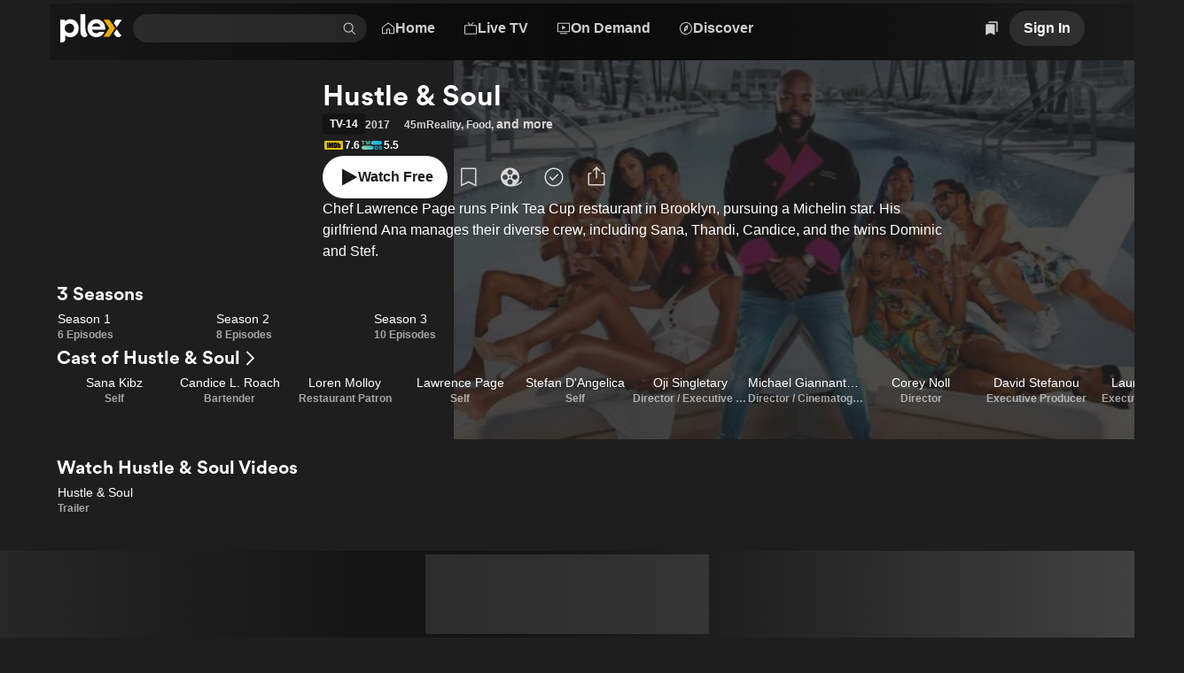

--- FILE ---
content_type: text/css
request_url: https://watch.plex.tv/_next/static/chunks/f0ab7900c5a98a22.css
body_size: 663
content:
.DetailsInlinePlayer-module__T2j13G__container{background-color:var(--color-surface-background-60);padding:var(--size-s);height:calc(var(--layout-page-width)*(9/16));justify-content:center;align-items:center;max-height:60vh;display:flex}.DetailsInlinePlayer-module__T2j13G__video{border-radius:var(--border-radius-m);aspect-ratio:16/9;background-color:#000;height:100%;position:relative;overflow:hidden}
.DetailsStack-module__ow4yEq__container{position:relative}
@keyframes _1t9owge1{0%{transform:translateX(var(--radix-toast-swipe-end-x))}to{transform:translateX(calc(100% + var(--size-xs)))}}@keyframes _1t9owge2{0%{transform:translateX(var(--radix-toast-swipe-end-x))}to{transform:translateX(calc(100% + var(--size-l)))}}._1t9owge0{gap:var(--size-m);bottom:var(--size-xs);left:var(--size-xs);z-index:2147483647;flex-direction:column;display:flex;position:fixed}._1t9owge3{border-radius:var(--border-radius-m);box-shadow:var(--shadow-high);width:calc(100vw - (var(--size-xs)*2));border-style:solid;border-width:1px;position:relative}._1t9owge3[data-state=open]{animation-name:_1i3r75i0}._1t9owge3[data-state=closed]{animation-name:_1i3r75i1}._1t9owge3[data-swipe=move]{transform:translateX(var(--radix-toast-swipe-move-x))}._1t9owge3[data-swipe=cancel]{transition-property:transform;transition-timing-function:ease-out;transform:translate(0)}._1t9owge3[data-swipe=end]{animation:_1t9owge1}._1t9owge4{background-color:var(--color-background-alert-muted);border-color:var(--color-highlight-alert);color:var(--color-highlight-alert)}._1t9owge5{background-color:var(--color-background-success);border-color:var(--color-highlight-success);color:var(--color-highlight-success)}._1t9owge6{background-color:var(--color-background-informative);border-color:var(--color-highlight-informative);color:var(--color-highlight-informative)}._1t9owge7{border-color:var(--color-surface-foreground-10);background-color:var(--color-background-backdrop);backdrop-filter:blur(var(--size-m))}._1t9owge8{padding-right:var(--size-xs)}._1t9owge9{bottom:var(--custom-toast-bottom,var(--size-l));box-shadow:var(--shadow-ultra-high);right:var(--size-xs);position:fixed;overflow:hidden}._1t9owgea{margin:var(--size-xs)}._1t9owgeb{top:var(--size-xs);right:var(--size-xs);position:absolute}@media (min-width:601px){._1t9owge0{bottom:unset;left:unset;right:var(--size-l);top:var(--size-xxxl);flex-direction:column-reverse}._1t9owge3{width:480px}._1t9owge3[data-swipe=end]{animation:_1t9owge2}._1t9owge9{right:var(--size-l)}}
.CreateNewListForm-module__xruqCa__form{display:contents}


--- FILE ---
content_type: text/javascript
request_url: https://watch.plex.tv/_next/static/chunks/8e49673bd3a78baa.js
body_size: 9601
content:
(globalThis.TURBOPACK||(globalThis.TURBOPACK=[])).push(["object"==typeof document?document.currentScript:void 0,60404,e=>{"use strict";var t=e.i(208058),r=e.i(928928),s=e.i(259608),i=e.i(447159),n=e.i(581424),o=e.i(613272),a=e.i(797672);let u=(0,o.default)({presend:e=>(0,n.getSessionID)()?e:"retry",send:e=>(0,a.default)("https://analytics.plex.tv/collect/generic/impressions",e)});async function l(e){(0,s.default)(i.METRICS_LOG_SCOPE).debug(["Impression",e.event,e.page,"groupIndex"in e?e.groupIndex:void 0,"groupId"in e?e.groupId:void 0,"itemIndex"in e?e.itemIndex:void 0,"itemType"in e?e.itemType:void 0].filter(e=>null!=e).join(" · "));let o=Math.round(Date.now()/t.SECOND_IN_MILLISECONDS),a=await (0,r.default)();u.queueEvent({...e,playbackId:(0,n.getPlaybackID)(),playbackSessionId:(0,n.getPlaybackSessionID)(),sessionIdentifier:(0,n.getSessionID)(),timestamp:o,userId:a?.id})}e.s(["default",()=>l])},137619,e=>{"use strict";var t=e.i(459873),r=e.i(977052),s=e.i(60404),i=e.i(471677);function n({metrics:e}){let n=(0,t.usePathname)(),o=(0,r.useRef)(void 0);return(0,r.useEffect)(()=>{(e.impression||e.view)&&o.current!==n&&(o.current=n,e.impression&&(0,s.default)(e.impression),e.view&&(0,i.default)(e.view))},[e.impression,e.view,n]),null}e.s(["default",()=>n])},907819,e=>{"use strict";e.i(748532);var t=e.i(977052),r=e.i(782827),s=e.i(233706),i=e.i(464652),n=e.i(471677),o=e.i(863138),a=e.i(48088),u=e.i(90137);let l=["acceptFriendRequest","addToWatchlist","blockUser","cancelFriendRequest","createCustomList","deleteCustomList","editList","editWatchedDate","favoriteChannel","followUser","generateInviteUrl","getActionsForMetadataItem","goToDuplicateCustomList","goToShareCustomList","markAsUnwatched","markAsWatched","muteActivity","muteUser","rejectFriendRequest","removeActivity","removeActivityReaction","removeFriendRequest","removeFromWatchlist","sendFriendRequest","setActivityReaction","setPrivacy","shareActivity","shareProfile","submitContentReport","unblockUser","unfavoriteChannel","unfollowUser","unmuteActivity","unmuteUser","userSearch"],c="new-action-triggered";function h(e,{silent:d,onActionOptimisticUpdate:f,onActionComplete:y,onActionError:m,onActionSuccess:b}={}){let v=(0,t.useRef)(null),g=Array.isArray(e)?e.find(e=>e.visible)??e[0]:e,[R,T]=(0,t.useState)(g),w="inverseActionID"in R&&Array.isArray(e)?e.find(e=>e.id===R.inverseActionID):void 0,[S,E]=(0,t.useState)(!1),I=(0,o.default)(),{addToast:O}=(0,r.useToast)(),C=(0,a.default)(),P=(0,u.default)({auth:C,skipAuth:!0,fetchOptions:{method:function(e){if(!("data"in e)||!("method"in e.data))return s.HTTPMethod.Put;switch(e.data.method){case"DELETE":return s.HTTPMethod.Delete;case"GET":return s.HTTPMethod.Get;case"POST":return s.HTTPMethod.Post;case"PUT":return s.HTTPMethod.Put}}(R)}}),Q=(0,t.useCallback)(async({data:t,query:r,interaction:o}={})=>{var a;if((0,i.triggerGTMEvent)({event:`plex.${R.id}`}),"metrics"in R&&R.metrics&&(R.metrics.click&&(0,n.default)({...R.metrics.click,...null!=o?{interaction:o}:{}}),"deeplink"in R.metrics&&R.metrics.deeplink&&(0,n.default)({...R.metrics.deeplink,...null!=o?{interaction:o}:{}})),a=R,l.includes(a.id)&&"data"in R){try{Array.isArray(e)&&w&&"inverseActionID"in w?(T(w),f?.(p(e,w))):E(!0);let i=new URL(R.data.url);if(r)for(let[e,t]of Object.entries(r))i.searchParams.set(e,t);v.current?.abort(c),v.current=new AbortController;let n=await (0,s.default)(i.toString(),{...P,body:t,signal:v.current.signal});"ui"in n&&n.ui&&"object"==typeof n.ui&&"message"in n.ui&&"string"==typeof n.ui.message&&!d&&O({color:"default",description:n.ui.message}),b?.(R,n),w||E(!1)}catch(t){if("string"==typeof t&&t===c)return;m?.(R,t),Array.isArray(e)&&w&&"inverseActionID"in g?(T(g),f?.(p(e,g))):E(!1),t instanceof s.RequestError&&t.statusBody&&"ui"in t.statusBody&&t.statusBody.ui&&"object"==typeof t.statusBody.ui&&"message"in t.statusBody.ui&&"string"==typeof t.statusBody.ui.message&&!d?O({color:"alert",description:t.statusBody.ui.message}):d||O({color:"alert",description:"An error occurred while performing this action."})}v.current=null,y?.(R)}},[e,O,R,P,g,w,y,m,f,b,d]);(0,t.useEffect)(()=>{T(g)},[g]);let j=(0,t.useMemo)(()=>"data"in R&&("rent"===R.id||"buy"===R.id||"buyRent"===R.id)?{external:!0,url:`https://app.plex.tv/desktop#!/provider/${R.data.source.replace("provider://","")}/details?key=${encodeURIComponent(R.data.key)}&${I}`}:"link"in R?R.link:void 0,[I,R]);return{confirmationModal:"confirmationModal"in R?R.confirmationModal:void 0,icon:"icon"in R?R.icon:void 0,id:R.id,label:R.label,link:j,trigger:Q,waiting:S}}function p(e,t){return[{...e[0],visible:t.id===e[0].id},{...e[1],visible:t.id===e[1].id}]}e.s(["default",()=>h],907819)},973339,(e,t,r)=>{"use strict";Object.defineProperty(r,"__esModule",{value:!0}),r.helmetJsonLdProp=r.jsonLdScriptProps=r.JsonLd=void 0;let s=e.r(977052);function i(e,t={}){return{type:"application/ld+json",dangerouslySetInnerHTML:{__html:JSON.stringify(e,u,t.space)}}}r.JsonLd=function(e){return s.createElement("script",Object.assign({},i(e.item,e)))},r.jsonLdScriptProps=i,r.helmetJsonLdProp=function(e,t={}){return{type:"application/ld+json",innerHTML:JSON.stringify(e,u,t.space)}};let n=Object.freeze({"&":"&amp;","<":"&lt;",">":"&gt;",'"':"&quot;","'":"&apos;"}),o=RegExp(`[${Object.keys(n).join("")}]`,"g"),a=e=>n[e],u=(e,t)=>{switch(typeof t){case"object":if(null===t)return;return t;case"number":case"boolean":case"bigint":return t;case"string":return t.replace(o,a);default:return}}},645833,(e,t,r)=>{"use strict";Object.defineProperty(r,"__esModule",{value:!0}),r.jsonLdScriptProps=r.JsonLd=r.helmetJsonLdProp=void 0;var s=e.r(973339);Object.defineProperty(r,"helmetJsonLdProp",{enumerable:!0,get:function(){return s.helmetJsonLdProp}}),Object.defineProperty(r,"JsonLd",{enumerable:!0,get:function(){return s.JsonLd}}),Object.defineProperty(r,"jsonLdScriptProps",{enumerable:!0,get:function(){return s.jsonLdScriptProps}})},920614,e=>{"use strict";var t=e.i(346038),r=e.i(459873),s=e.i(977052),i=e.i(509150),n=e.i(177467),o=e.i(645833);function a({data:e}){return(0,t.jsx)("script",{...(0,o.jsonLdScriptProps)({"@context":"https://schema.org",...e})})}var u=e.i(56560);function l(){let e=(0,s.useContext)(u.UltraBlurContext),t=e?.setColors;return(0,s.useEffect)(()=>()=>{t?.(void 0)},[t]),null}var c=e.i(441044),h=e.i(137619);let p=new Map;function d({header:e,children:o,footer:u,screen:d,padding:f,paddingX:y=f??n.PAGE_PADDING_X,paddingY:m=f??n.PAGE_PADDING_Y,...b}){let v=(0,r.usePathname)(),g=(0,c.default)(v);return!function(e,t=150,r){let i=(0,s.useRef)(null),n=(0,s.useRef)(e);(0,s.useEffect)(()=>{n.current=e},[e]);let o=(0,s.useCallback)(()=>{null!==i.current&&clearTimeout(i.current),i.current=window.setTimeout(()=>{n.current()},t)},[t]),a=(0,s.useCallback)(()=>{n.current()},[]);(0,s.useEffect)(()=>{let e=window,t="onscrollend"in window;return t?e.addEventListener("scrollend",a):e.addEventListener("scroll",o,{passive:!0}),()=>{t?e.removeEventListener("scrollend",a):e.removeEventListener("scroll",o),null!==i.current&&clearTimeout(i.current)}},[o,a,void 0])}((0,s.useCallback)(()=>{p.set(v,window.scrollY)},[v])),(0,s.useLayoutEffect)(()=>{if(g)return;let e=p.get(v);window.scrollTo({top:void 0!==e&&e<=window.document.body.scrollHeight?e:0})},[g,v]),(0,t.jsxs)(i.Stack,{as:"main",gap:["l","l","xxl"],grow:!0,paddingX:y,paddingY:m,...b,children:[e,o,u,d?.metrics?(0,t.jsx)(h.default,{metrics:d.metrics}):null,d?.seo?.structuredData?(0,t.jsx)(a,{data:d.seo.structuredData}):null,(0,t.jsx)(l,{})]})}e.s(["default",()=>d],920614)},7121,e=>{"use strict";let t=/"(?:_|\\u0{2}5[Ff]){2}(?:p|\\u0{2}70)(?:r|\\u0{2}72)(?:o|\\u0{2}6[Ff])(?:t|\\u0{2}74)(?:o|\\u0{2}6[Ff])(?:_|\\u0{2}5[Ff]){2}"\s*:/,r=/"(?:c|\\u0063)(?:o|\\u006[Ff])(?:n|\\u006[Ee])(?:s|\\u0073)(?:t|\\u0074)(?:r|\\u0072)(?:u|\\u0075)(?:c|\\u0063)(?:t|\\u0074)(?:o|\\u006[Ff])(?:r|\\u0072)"\s*:/,s=/^\s*["[{]|^\s*-?\d{1,16}(\.\d{1,17})?([Ee][+-]?\d+)?\s*$/;function i(e,t){var r;return"__proto__"===e||"constructor"===e&&t&&"object"==typeof t&&"prototype"in t?void(r=e,console.warn(`[destr] Dropping "${r}" key to prevent prototype pollution.`)):t}function n(e,o={}){if("string"!=typeof e)return e;if('"'===e[0]&&'"'===e[e.length-1]&&-1===e.indexOf("\\"))return e.slice(1,-1);let a=e.trim();if(a.length<=9)switch(a.toLowerCase()){case"true":return!0;case"false":return!1;case"undefined":return;case"null":return null;case"nan":return NaN;case"infinity":return 1/0;case"-infinity":return-1/0}if(!s.test(e)){if(o.strict)throw SyntaxError("[destr] Invalid JSON");return e}try{if(t.test(e)||r.test(e)){if(o.strict)throw Error("[destr] Possible prototype pollution");return JSON.parse(e,i)}return JSON.parse(e)}catch(t){if(o.strict)throw t;return e}}let o=/#/g,a=/&/g,u=/\//g,l=/=/g,c=/\+/g,h=/%5e/gi,p=/%60/gi,d=/%7c/gi,f=/%20/gi;function y(e){return encodeURI(""+("string"==typeof e?e:JSON.stringify(e))).replace(d,"|").replace(c,"%2B").replace(f,"+").replace(o,"%23").replace(a,"%26").replace(p,"`").replace(h,"^").replace(u,"%2F")}function m(e){return y(e).replace(l,"%3D")}function b(e=""){try{return decodeURIComponent(""+e)}catch{return""+e}}let v=/^[\s\w\0+.-]{2,}:([/\\]{1,2})/,g=/^[\s\w\0+.-]{2,}:([/\\]{2})?/,R=/^([/\\]\s*){2,}[^/\\]/,T=/\/$|\/\?|\/#/,w=/^\.?\//;function S(e,t={}){return("boolean"==typeof t&&(t={acceptRelative:t}),t.strict)?v.test(e):g.test(e)||!!t.acceptRelative&&R.test(e)}let E=Symbol.for("ufo:protocolRelative");function I(e=""){let[t="",r="",s=""]=(e.match(/([^#?]*)(\?[^#]*)?(#.*)?/)||[]).splice(1);return{pathname:t,search:r,hash:s}}class O extends Error{constructor(e,t){super(e,t),this.name="FetchError",t?.cause&&!this.cause&&(this.cause=t.cause)}}let C=new Set(Object.freeze(["PATCH","POST","PUT","DELETE"]));function P(e="GET"){return C.has(e.toUpperCase())}let Q=new Set(["image/svg","application/xml","application/xhtml","application/html"]),j=/^application\/(?:[\w!#$%&*.^`~-]*\+)?json(;.+)?$/i;async function x(e,t){if(t)if(Array.isArray(t))for(let r of t)await r(e);else await t(e)}let A=new Set([408,409,425,429,500,502,503,504]),L=new Set([101,204,205,304]),D="undefined"!=typeof globalThis?globalThis:"undefined"!=typeof self?self:"undefined"!=typeof window?window:e.g,k=D.fetch?(...e)=>D.fetch(...e):()=>Promise.reject(Error("[ofetch] global.fetch is not supported!")),q=function e(t={}){let{fetch:r=globalThis.fetch,Headers:s=globalThis.Headers,AbortController:i=globalThis.AbortController}=t;async function o(e){let t=e.error&&"AbortError"===e.error.name&&!e.options.timeout||!1;if(!1!==e.options.retry&&!t){let t;t="number"==typeof e.options.retry?e.options.retry:+!P(e.options.method);let r=e.response&&e.response.status||500;if(t>0&&(Array.isArray(e.options.retryStatusCodes)?e.options.retryStatusCodes.includes(r):A.has(r))){let r="function"==typeof e.options.retryDelay?e.options.retryDelay(e):e.options.retryDelay||0;return r>0&&await new Promise(e=>setTimeout(e,r)),a(e.request,{...e.options,retry:t-1})}}let r=function(e){let t=e.error?.message||e.error?.toString()||"",r=e.request?.method||e.options?.method||"GET",s=e.request?.url||String(e.request)||"/",i=`[${r}] ${JSON.stringify(s)}`,n=e.response?`${e.response.status} ${e.response.statusText}`:"<no response>",o=new O(`${i}: ${n}${t?` ${t}`:""}`,e.error?{cause:e.error}:void 0);for(let t of["request","options","response"])Object.defineProperty(o,t,{get:()=>e[t]});for(let[t,r]of[["data","_data"],["status","status"],["statusCode","status"],["statusText","statusText"],["statusMessage","statusText"]])Object.defineProperty(o,t,{get:()=>e.response&&e.response[r]});return o}(e);throw Error.captureStackTrace&&Error.captureStackTrace(r,a),r}let a=async function(e,a={}){var u,l,h,p;let d,f,v,g={request:e,options:(u=t.defaults,v=function(e,t,r){if(!t)return new r(e);let s=new r(t);if(e)for(let[t,i]of Symbol.iterator in e||Array.isArray(e)?e:new r(e))s.set(t,i);return s}(a?.headers??e?.headers,u?.headers,s),(u?.query||u?.params||a?.params||a?.query)&&(f={...u?.params,...u?.query,...a?.params,...a?.query}),{...u,...a,query:f,params:f,headers:v}),response:void 0,error:void 0};if(g.options.method&&(g.options.method=g.options.method.toUpperCase()),g.options.onRequest&&await x(g,g.options.onRequest),"string"==typeof g.request){if(g.options.baseURL&&(g.request=function(e,t){var r;if(!(r=t)||"/"===r||S(e))return e;let s=function(e="",t){return(!function(e="",t){return e.endsWith("/")}(e)?e:e.slice(0,-1))||"/"}(t);return e.startsWith(s)?e:function(e,...t){let r=e||"";for(let e of t.filter(e=>e&&"/"!==e))if(r){let t=e.replace(w,"");r=function(e="",t){return e.endsWith("/")?e:e+"/"}(r)+t}else r=e;return r}(s,e)}(g.request,g.options.baseURL)),g.options.query){let e,t,r,s,i,n,o;l=g.request,h=g.options.query,t={...function(e=""){let t=Object.create(null);for(let r of("?"===e[0]&&(e=e.slice(1)),e.split("&"))){let e=r.match(/([^=]+)=?(.*)/)||[];if(e.length<2)continue;let s=b(e[1].replace(c," "));if("__proto__"===s||"constructor"===s)continue;let i=b((e[2]||"").replace(c," "));void 0===t[s]?t[s]=i:Array.isArray(t[s])?t[s].push(i):t[s]=[t[s],i]}return t}((e=function e(t="",r){let s=t.match(/^[\s\0]*(blob:|data:|javascript:|vbscript:)(.*)/i);if(s){let[,e,t=""]=s;return{protocol:e.toLowerCase(),pathname:t,href:e+t,auth:"",host:"",search:"",hash:""}}if(!S(t,{acceptRelative:!0}))return r?e(r+t):I(t);let[,i="",n,o=""]=t.replace(/\\/g,"/").match(/^[\s\0]*([\w+.-]{2,}:)?\/\/([^/@]+@)?(.*)/)||[],[,a="",u=""]=o.match(/([^#/?]*)(.*)?/)||[];"file:"===i&&(u=u.replace(/\/(?=[A-Za-z]:)/,""));let{pathname:l,search:c,hash:h}=I(u);return{protocol:i.toLowerCase(),auth:n?n.slice(0,Math.max(0,n.length-1)):"",host:a,pathname:l,search:c,hash:h,[E]:!i}}(l)).search),...h},e.search=Object.keys(t).filter(e=>void 0!==t[e]).map(e=>{var r;return(("number"==typeof(r=t[e])||"boolean"==typeof r)&&(r=String(r)),r)?Array.isArray(r)?r.map(t=>`${m(e)}=${y(t)}`).join("&"):`${m(e)}=${y(r)}`:m(e)}).filter(Boolean).join("&"),r=(p=e).pathname||"",s=p.search?(p.search.startsWith("?")?"":"?")+p.search:"",i=p.hash||"",n=p.auth?p.auth+"@":"",o=p.host||"",g.request=(p.protocol||p[E]?(p.protocol||"")+"//":"")+n+o+r+s+i,delete g.options.query}"query"in g.options&&delete g.options.query,"params"in g.options&&delete g.options.params}if(g.options.body&&P(g.options.method)&&(!function(e){if(void 0===e)return!1;let t=typeof e;return"string"===t||"number"===t||"boolean"===t||null===t||"object"===t&&(!!Array.isArray(e)||!e.buffer&&(e.constructor&&"Object"===e.constructor.name||"function"==typeof e.toJSON))}(g.options.body)?("pipeTo"in g.options.body&&"function"==typeof g.options.body.pipeTo||"function"==typeof g.options.body.pipe)&&!("duplex"in g.options)&&(g.options.duplex="half"):(g.options.body="string"==typeof g.options.body?g.options.body:JSON.stringify(g.options.body),g.options.headers=new s(g.options.headers||{}),g.options.headers.has("content-type")||g.options.headers.set("content-type","application/json"),g.options.headers.has("accept")||g.options.headers.set("accept","application/json"))),!g.options.signal&&g.options.timeout){let e=new i;d=setTimeout(()=>{let t=Error("[TimeoutError]: The operation was aborted due to timeout");t.name="TimeoutError",t.code=23,e.abort(t)},g.options.timeout),g.options.signal=e.signal}try{g.response=await r(g.request,g.options)}catch(e){return g.error=e,g.options.onRequestError&&await x(g,g.options.onRequestError),await o(g)}finally{d&&clearTimeout(d)}if((g.response.body||g.response._bodyInit)&&!L.has(g.response.status)&&"HEAD"!==g.options.method){let e=(g.options.parseResponse?"json":g.options.responseType)||function(e=""){if(!e)return"json";let t=e.split(";").shift()||"";return j.test(t)?"json":Q.has(t)||t.startsWith("text/")?"text":"blob"}(g.response.headers.get("content-type")||"");switch(e){case"json":{let e=await g.response.text(),t=g.options.parseResponse||n;g.response._data=t(e);break}case"stream":g.response._data=g.response.body||g.response._bodyInit;break;default:g.response._data=await g.response[e]()}}return(g.options.onResponse&&await x(g,g.options.onResponse),!g.options.ignoreResponseError&&g.response.status>=400&&g.response.status<600)?(g.options.onResponseError&&await x(g,g.options.onResponseError),await o(g)):g.response},u=async function(e,t){return(await a(e,t))._data};return u.raw=a,u.native=(...e)=>r(...e),u.create=(r={},s={})=>e({...t,...s,defaults:{...t.defaults,...s.defaults,...r}}),u}({fetch:k,Headers:D.Headers,AbortController:D.AbortController});async function _(e,t){let{lumaCache:r,method:s,query:i,...n}=t,o=e;if(i){let[t,r]=e.split("?"),s=new URLSearchParams(r);for(let[e,t]of Object.entries(i))s.set(e,t);o=`${t}?${s.toString()}`}return q("/api/luma",{...n,method:"POST",query:{lumaCache:r,method:s,url:encodeURIComponent(o)}})}e.s(["fetchLumaOnClient",()=>_],7121)},631374,e=>{"use strict";var t=e.i(459873),r=e.i(977052);function s(e,s){let i=(0,t.usePathname)();return(0,r.useMemo)(()=>["luma",s??i,e],[s,i,e])}e.s(["default",()=>s])},397482,387463,e=>{"use strict";let t;var r=e.i(48758),s=e.i(610995),i=e.i(564590),n=e.i(589522),o=e.i(702904),a=e.i(190985),u=e.i(813648),l=class extends n.Subscribable{constructor(e,t){super(),this.options=t,this.#e=e,this.#t=null,this.#r=(0,o.pendingThenable)(),this.bindMethods(),this.setOptions(t)}#e;#s=void 0;#i=void 0;#n=void 0;#o;#a;#r;#t;#u;#l;#c;#h;#p;#d;#f=new Set;bindMethods(){this.refetch=this.refetch.bind(this)}onSubscribe(){1===this.listeners.size&&(this.#s.addObserver(this),c(this.#s,this.options)?this.#y():this.updateResult(),this.#m())}onUnsubscribe(){this.hasListeners()||this.destroy()}shouldFetchOnReconnect(){return h(this.#s,this.options,this.options.refetchOnReconnect)}shouldFetchOnWindowFocus(){return h(this.#s,this.options,this.options.refetchOnWindowFocus)}destroy(){this.listeners=new Set,this.#b(),this.#v(),this.#s.removeObserver(this)}setOptions(e){let t=this.options,r=this.#s;if(this.options=this.#e.defaultQueryOptions(e),void 0!==this.options.enabled&&"boolean"!=typeof this.options.enabled&&"function"!=typeof this.options.enabled&&"boolean"!=typeof(0,a.resolveEnabled)(this.options.enabled,this.#s))throw Error("Expected enabled to be a boolean or a callback that returns a boolean");this.#g(),this.#s.setOptions(this.options),t._defaulted&&!(0,a.shallowEqualObjects)(this.options,t)&&this.#e.getQueryCache().notify({type:"observerOptionsUpdated",query:this.#s,observer:this});let s=this.hasListeners();s&&p(this.#s,r,this.options,t)&&this.#y(),this.updateResult(),s&&(this.#s!==r||(0,a.resolveEnabled)(this.options.enabled,this.#s)!==(0,a.resolveEnabled)(t.enabled,this.#s)||(0,a.resolveStaleTime)(this.options.staleTime,this.#s)!==(0,a.resolveStaleTime)(t.staleTime,this.#s))&&this.#R();let i=this.#T();s&&(this.#s!==r||(0,a.resolveEnabled)(this.options.enabled,this.#s)!==(0,a.resolveEnabled)(t.enabled,this.#s)||i!==this.#d)&&this.#w(i)}getOptimisticResult(e){var t,r;let s=this.#e.getQueryCache().build(this.#e,e),i=this.createResult(s,e);return t=this,r=i,(0,a.shallowEqualObjects)(t.getCurrentResult(),r)||(this.#n=i,this.#a=this.options,this.#o=this.#s.state),i}getCurrentResult(){return this.#n}trackResult(e,t){return new Proxy(e,{get:(e,r)=>(this.trackProp(r),t?.(r),"promise"===r&&(this.trackProp("data"),this.options.experimental_prefetchInRender||"pending"!==this.#r.status||this.#r.reject(Error("experimental_prefetchInRender feature flag is not enabled"))),Reflect.get(e,r))})}trackProp(e){this.#f.add(e)}getCurrentQuery(){return this.#s}refetch({...e}={}){return this.fetch({...e})}fetchOptimistic(e){let t=this.#e.defaultQueryOptions(e),r=this.#e.getQueryCache().build(this.#e,t);return r.fetch().then(()=>this.createResult(r,t))}fetch(e){return this.#y({...e,cancelRefetch:e.cancelRefetch??!0}).then(()=>(this.updateResult(),this.#n))}#y(e){this.#g();let t=this.#s.fetch(this.options,e);return e?.throwOnError||(t=t.catch(a.noop)),t}#R(){this.#b();let e=(0,a.resolveStaleTime)(this.options.staleTime,this.#s);if(a.isServer||this.#n.isStale||!(0,a.isValidTimeout)(e))return;let t=(0,a.timeUntilStale)(this.#n.dataUpdatedAt,e);this.#h=u.timeoutManager.setTimeout(()=>{this.#n.isStale||this.updateResult()},t+1)}#T(){return("function"==typeof this.options.refetchInterval?this.options.refetchInterval(this.#s):this.options.refetchInterval)??!1}#w(e){this.#v(),this.#d=e,!a.isServer&&!1!==(0,a.resolveEnabled)(this.options.enabled,this.#s)&&(0,a.isValidTimeout)(this.#d)&&0!==this.#d&&(this.#p=u.timeoutManager.setInterval(()=>{(this.options.refetchIntervalInBackground||r.focusManager.isFocused())&&this.#y()},this.#d))}#m(){this.#R(),this.#w(this.#T())}#b(){this.#h&&(u.timeoutManager.clearTimeout(this.#h),this.#h=void 0)}#v(){this.#p&&(u.timeoutManager.clearInterval(this.#p),this.#p=void 0)}createResult(e,t){let r,s=this.#s,n=this.options,u=this.#n,l=this.#o,h=this.#a,f=e!==s?e.state:this.#i,{state:y}=e,m={...y},b=!1;if(t._optimisticResults){let r=this.hasListeners(),o=!r&&c(e,t),a=r&&p(e,s,t,n);(o||a)&&(m={...m,...(0,i.fetchState)(y.data,e.options)}),"isRestoring"===t._optimisticResults&&(m.fetchStatus="idle")}let{error:v,errorUpdatedAt:g,status:R}=m;r=m.data;let T=!1;if(void 0!==t.placeholderData&&void 0===r&&"pending"===R){let e;u?.isPlaceholderData&&t.placeholderData===h?.placeholderData?(e=u.data,T=!0):e="function"==typeof t.placeholderData?t.placeholderData(this.#c?.state.data,this.#c):t.placeholderData,void 0!==e&&(R="success",r=(0,a.replaceData)(u?.data,e,t),b=!0)}if(t.select&&void 0!==r&&!T)if(u&&r===l?.data&&t.select===this.#u)r=this.#l;else try{this.#u=t.select,r=t.select(r),r=(0,a.replaceData)(u?.data,r,t),this.#l=r,this.#t=null}catch(e){this.#t=e}this.#t&&(v=this.#t,r=this.#l,g=Date.now(),R="error");let w="fetching"===m.fetchStatus,S="pending"===R,E="error"===R,I=S&&w,O=void 0!==r,C={status:R,fetchStatus:m.fetchStatus,isPending:S,isSuccess:"success"===R,isError:E,isInitialLoading:I,isLoading:I,data:r,dataUpdatedAt:m.dataUpdatedAt,error:v,errorUpdatedAt:g,failureCount:m.fetchFailureCount,failureReason:m.fetchFailureReason,errorUpdateCount:m.errorUpdateCount,isFetched:m.dataUpdateCount>0||m.errorUpdateCount>0,isFetchedAfterMount:m.dataUpdateCount>f.dataUpdateCount||m.errorUpdateCount>f.errorUpdateCount,isFetching:w,isRefetching:w&&!S,isLoadingError:E&&!O,isPaused:"paused"===m.fetchStatus,isPlaceholderData:b,isRefetchError:E&&O,isStale:d(e,t),refetch:this.refetch,promise:this.#r,isEnabled:!1!==(0,a.resolveEnabled)(t.enabled,e)};if(this.options.experimental_prefetchInRender){let t=e=>{"error"===C.status?e.reject(C.error):void 0!==C.data&&e.resolve(C.data)},r=()=>{t(this.#r=C.promise=(0,o.pendingThenable)())},i=this.#r;switch(i.status){case"pending":e.queryHash===s.queryHash&&t(i);break;case"fulfilled":("error"===C.status||C.data!==i.value)&&r();break;case"rejected":("error"!==C.status||C.error!==i.reason)&&r()}}return C}updateResult(){let e=this.#n,t=this.createResult(this.#s,this.options);if(this.#o=this.#s.state,this.#a=this.options,void 0!==this.#o.data&&(this.#c=this.#s),(0,a.shallowEqualObjects)(t,e))return;this.#n=t;let r=()=>{if(!e)return!0;let{notifyOnChangeProps:t}=this.options,r="function"==typeof t?t():t;if("all"===r||!r&&!this.#f.size)return!0;let s=new Set(r??this.#f);return this.options.throwOnError&&s.add("error"),Object.keys(this.#n).some(t=>this.#n[t]!==e[t]&&s.has(t))};this.#S({listeners:r()})}#g(){let e=this.#e.getQueryCache().build(this.#e,this.options);if(e===this.#s)return;let t=this.#s;this.#s=e,this.#i=e.state,this.hasListeners()&&(t?.removeObserver(this),e.addObserver(this))}onQueryUpdate(){this.updateResult(),this.hasListeners()&&this.#m()}#S(e){s.notifyManager.batch(()=>{e.listeners&&this.listeners.forEach(e=>{e(this.#n)}),this.#e.getQueryCache().notify({query:this.#s,type:"observerResultsUpdated"})})}};function c(e,t){return!1!==(0,a.resolveEnabled)(t.enabled,e)&&void 0===e.state.data&&("error"!==e.state.status||!1!==t.retryOnMount)||void 0!==e.state.data&&h(e,t,t.refetchOnMount)}function h(e,t,r){if(!1!==(0,a.resolveEnabled)(t.enabled,e)&&"static"!==(0,a.resolveStaleTime)(t.staleTime,e)){let s="function"==typeof r?r(e):r;return"always"===s||!1!==s&&d(e,t)}return!1}function p(e,t,r,s){return(e!==t||!1===(0,a.resolveEnabled)(s.enabled,e))&&(!r.suspense||"error"!==e.state.status)&&d(e,r)}function d(e,t){return!1!==(0,a.resolveEnabled)(t.enabled,e)&&e.isStaleByTime((0,a.resolveStaleTime)(t.staleTime,e))}e.s(["QueryObserver",()=>l],397482),e.i(748532);var f=e.i(977052),y=e.i(896493);e.i(346038);var m=f.createContext((t=!1,{clearReset:()=>{t=!1},reset:()=>{t=!0},isReset:()=>t})),b=f.createContext(!1);b.Provider;var v=(e,t,r)=>t.fetchOptimistic(e).catch(()=>{r.clearReset()});function g(e,t,r){let i,n=f.useContext(b),o=f.useContext(m),u=(0,y.useQueryClient)(r),l=u.defaultQueryOptions(e);u.getDefaultOptions().queries?._experimental_beforeQuery?.(l);let c=u.getQueryCache().get(l.queryHash);if(l._optimisticResults=n?"isRestoring":"optimistic",l.suspense){let e=e=>"static"===e?e:Math.max(e??1e3,1e3),t=l.staleTime;l.staleTime="function"==typeof t?(...r)=>e(t(...r)):e(t),"number"==typeof l.gcTime&&(l.gcTime=Math.max(l.gcTime,1e3))}i=c?.state.error&&"function"==typeof l.throwOnError?(0,a.shouldThrowError)(l.throwOnError,[c.state.error,c]):l.throwOnError,(l.suspense||l.experimental_prefetchInRender||i)&&!o.isReset()&&(l.retryOnMount=!1),f.useEffect(()=>{o.clearReset()},[o]);let h=!u.getQueryCache().get(l.queryHash),[p]=f.useState(()=>new t(u,l)),d=p.getOptimisticResult(l),g=!n&&!1!==e.subscribed;if(f.useSyncExternalStore(f.useCallback(e=>{let t=g?p.subscribe(s.notifyManager.batchCalls(e)):a.noop;return p.updateResult(),t},[p,g]),()=>p.getCurrentResult(),()=>p.getCurrentResult()),f.useEffect(()=>{p.setOptions(l)},[l,p]),l?.suspense&&d.isPending)throw v(l,p,o);if((({result:e,errorResetBoundary:t,throwOnError:r,query:s,suspense:i})=>e.isError&&!t.isReset()&&!e.isFetching&&s&&(i&&void 0===e.data||(0,a.shouldThrowError)(r,[e.error,s])))({result:d,errorResetBoundary:o,throwOnError:l.throwOnError,query:c,suspense:l.suspense}))throw d.error;if(u.getDefaultOptions().queries?._experimental_afterQuery?.(l,d),l.experimental_prefetchInRender&&!a.isServer&&d.isLoading&&d.isFetching&&!n){let e=h?v(l,p,o):c?.promise;e?.catch(a.noop).finally(()=>{p.updateResult()})}return l.notifyOnChangeProps?d:p.trackResult(d)}e.s(["useBaseQuery",()=>g],387463)}]);

--- FILE ---
content_type: text/javascript
request_url: https://watch.plex.tv/_next/static/chunks/372198c357e72214.js
body_size: 8223
content:
(globalThis.TURBOPACK||(globalThis.TURBOPACK=[])).push(["object"==typeof document?document.currentScript:void 0,170453,770460,e=>{"use strict";var t=e.i(977052),n=e.i(291967),r=e.i(144977),o=e.i(156207),a=e.i(534643),l=e.i(556872),i=e.i(357784),u=e.i(346038),s=t.createContext(void 0);function c(e){let n=t.useContext(s);return e||n||"ltr"}e.s(["useDirection",()=>c],770460);var d=e.i(60212),f=e.i(371353),p=e.i(89535),m=e.i(461194),v=e.i(301345),h=e.i(614952),g=e.i(653747),w=e.i(252960),E="rovingFocusGroup.onEntryFocus",x={bubbles:!1,cancelable:!0},C="RovingFocusGroup",[y,b,R]=(0,i.createCollection)(C),[M,D]=(0,o.createContextScope)(C,[R]),[k,P]=M(C),j=t.forwardRef((e,t)=>(0,u.jsx)(y.Provider,{scope:e.__scopeRovingFocusGroup,children:(0,u.jsx)(y.Slot,{scope:e.__scopeRovingFocusGroup,children:(0,u.jsx)(I,{...e,ref:t})})}));j.displayName=C;var I=t.forwardRef((e,o)=>{let{__scopeRovingFocusGroup:i,orientation:s,loop:d=!1,dir:f,currentTabStopId:p,defaultCurrentTabStopId:m,onCurrentTabStopIdChange:v,onEntryFocus:h,preventScrollOnEntryFocus:g=!1,...y}=e,R=t.useRef(null),M=(0,r.useComposedRefs)(o,R),D=c(f),[P,j]=(0,a.useControllableState)({prop:p,defaultProp:m??null,onChange:v,caller:C}),[I,S]=t.useState(!1),_=(0,w.useCallbackRef)(h),T=b(i),O=t.useRef(!1),[F,L]=t.useState(0);return t.useEffect(()=>{let e=R.current;if(e)return e.addEventListener(E,_),()=>e.removeEventListener(E,_)},[_]),(0,u.jsx)(k,{scope:i,orientation:s,dir:D,loop:d,currentTabStopId:P,onItemFocus:t.useCallback(e=>j(e),[j]),onItemShiftTab:t.useCallback(()=>S(!0),[]),onFocusableItemAdd:t.useCallback(()=>L(e=>e+1),[]),onFocusableItemRemove:t.useCallback(()=>L(e=>e-1),[]),children:(0,u.jsx)(l.Primitive.div,{tabIndex:I||0===F?-1:0,"data-orientation":s,...y,ref:M,style:{outline:"none",...e.style},onMouseDown:(0,n.composeEventHandlers)(e.onMouseDown,()=>{O.current=!0}),onFocus:(0,n.composeEventHandlers)(e.onFocus,e=>{let t=!O.current;if(e.target===e.currentTarget&&t&&!I){let t=new CustomEvent(E,x);if(e.currentTarget.dispatchEvent(t),!t.defaultPrevented){let e=T().filter(e=>e.focusable);N([e.find(e=>e.active),e.find(e=>e.id===P),...e].filter(Boolean).map(e=>e.ref.current),g)}}O.current=!1}),onBlur:(0,n.composeEventHandlers)(e.onBlur,()=>S(!1))})})}),S="RovingFocusGroupItem",_=t.forwardRef((e,r)=>{let{__scopeRovingFocusGroup:o,focusable:a=!0,active:i=!1,tabStopId:s,children:c,...d}=e,f=(0,m.useId)(),p=s||f,v=P(S,o),h=v.currentTabStopId===p,g=b(o),{onFocusableItemAdd:w,onFocusableItemRemove:E,currentTabStopId:x}=v;return t.useEffect(()=>{if(a)return w(),()=>E()},[a,w,E]),(0,u.jsx)(y.ItemSlot,{scope:o,id:p,focusable:a,active:i,children:(0,u.jsx)(l.Primitive.span,{tabIndex:h?0:-1,"data-orientation":v.orientation,...d,ref:r,onMouseDown:(0,n.composeEventHandlers)(e.onMouseDown,e=>{a?v.onItemFocus(p):e.preventDefault()}),onFocus:(0,n.composeEventHandlers)(e.onFocus,()=>v.onItemFocus(p)),onKeyDown:(0,n.composeEventHandlers)(e.onKeyDown,e=>{if("Tab"===e.key&&e.shiftKey)return void v.onItemShiftTab();if(e.target!==e.currentTarget)return;let t=function(e,t,n){var r;let o=(r=e.key,"rtl"!==n?r:"ArrowLeft"===r?"ArrowRight":"ArrowRight"===r?"ArrowLeft":r);if(!("vertical"===t&&["ArrowLeft","ArrowRight"].includes(o))&&!("horizontal"===t&&["ArrowUp","ArrowDown"].includes(o)))return T[o]}(e,v.orientation,v.dir);if(void 0!==t){if(e.metaKey||e.ctrlKey||e.altKey||e.shiftKey)return;e.preventDefault();let o=g().filter(e=>e.focusable).map(e=>e.ref.current);if("last"===t)o.reverse();else if("prev"===t||"next"===t){var n,r;"prev"===t&&o.reverse();let a=o.indexOf(e.currentTarget);o=v.loop?(n=o,r=a+1,n.map((e,t)=>n[(r+t)%n.length])):o.slice(a+1)}setTimeout(()=>N(o))}}),children:"function"==typeof c?c({isCurrentTabStop:h,hasTabStop:null!=x}):c})})});_.displayName=S;var T={ArrowLeft:"prev",ArrowUp:"prev",ArrowRight:"next",ArrowDown:"next",PageUp:"first",Home:"first",PageDown:"last",End:"last"};function N(e,t=!1){let n=document.activeElement;for(let r of e)if(r===n||(r.focus({preventScroll:t}),document.activeElement!==n))return}var O=e.i(93074),F=e.i(73772),L=e.i(927499),A=["Enter"," "],H=["ArrowUp","PageDown","End"],K=["ArrowDown","PageUp","Home",...H],B={ltr:[...A,"ArrowRight"],rtl:[...A,"ArrowLeft"]},z={ltr:["ArrowLeft"],rtl:["ArrowRight"]},G="Menu",[U,q,V]=(0,i.createCollection)(G),[X,W]=(0,o.createContextScope)(G,[V,v.createPopperScope,D]),Y=(0,v.createPopperScope)(),Z=D(),[J,Q]=X(G),[$,ee]=X(G),et=e=>{let{__scopeMenu:n,open:r=!1,children:o,dir:a,onOpenChange:l,modal:i=!0}=e,s=Y(n),[d,f]=t.useState(null),p=t.useRef(!1),m=(0,w.useCallbackRef)(l),h=c(a);return t.useEffect(()=>{let e=()=>{p.current=!0,document.addEventListener("pointerdown",t,{capture:!0,once:!0}),document.addEventListener("pointermove",t,{capture:!0,once:!0})},t=()=>p.current=!1;return document.addEventListener("keydown",e,{capture:!0}),()=>{document.removeEventListener("keydown",e,{capture:!0}),document.removeEventListener("pointerdown",t,{capture:!0}),document.removeEventListener("pointermove",t,{capture:!0})}},[]),(0,u.jsx)(v.Root,{...s,children:(0,u.jsx)(J,{scope:n,open:r,onOpenChange:m,content:d,onContentChange:f,children:(0,u.jsx)($,{scope:n,onClose:t.useCallback(()=>m(!1),[m]),isUsingKeyboardRef:p,dir:h,modal:i,children:o})})})};et.displayName=G;var en=t.forwardRef((e,t)=>{let{__scopeMenu:n,...r}=e,o=Y(n);return(0,u.jsx)(v.Anchor,{...o,...r,ref:t})});en.displayName="MenuAnchor";var er="MenuPortal",[eo,ea]=X(er,{forceMount:void 0}),el=e=>{let{__scopeMenu:t,forceMount:n,children:r,container:o}=e,a=Q(er,t);return(0,u.jsx)(eo,{scope:t,forceMount:n,children:(0,u.jsx)(g.Presence,{present:n||a.open,children:(0,u.jsx)(h.Portal,{asChild:!0,container:o,children:r})})})};el.displayName=er;var ei="MenuContent",[eu,es]=X(ei),ec=t.forwardRef((e,t)=>{let n=ea(ei,e.__scopeMenu),{forceMount:r=n.forceMount,...o}=e,a=Q(ei,e.__scopeMenu),l=ee(ei,e.__scopeMenu);return(0,u.jsx)(U.Provider,{scope:e.__scopeMenu,children:(0,u.jsx)(g.Presence,{present:r||a.open,children:(0,u.jsx)(U.Slot,{scope:e.__scopeMenu,children:l.modal?(0,u.jsx)(ed,{...o,ref:t}):(0,u.jsx)(ef,{...o,ref:t})})})})}),ed=t.forwardRef((e,o)=>{let a=Q(ei,e.__scopeMenu),l=t.useRef(null),i=(0,r.useComposedRefs)(o,l);return t.useEffect(()=>{let e=l.current;if(e)return(0,F.hideOthers)(e)},[]),(0,u.jsx)(em,{...e,ref:i,trapFocus:a.open,disableOutsidePointerEvents:a.open,disableOutsideScroll:!0,onFocusOutside:(0,n.composeEventHandlers)(e.onFocusOutside,e=>e.preventDefault(),{checkForDefaultPrevented:!1}),onDismiss:()=>a.onOpenChange(!1)})}),ef=t.forwardRef((e,t)=>{let n=Q(ei,e.__scopeMenu);return(0,u.jsx)(em,{...e,ref:t,trapFocus:!1,disableOutsidePointerEvents:!1,disableOutsideScroll:!1,onDismiss:()=>n.onOpenChange(!1)})}),ep=(0,O.createSlot)("MenuContent.ScrollLock"),em=t.forwardRef((e,o)=>{let{__scopeMenu:a,loop:l=!1,trapFocus:i,onOpenAutoFocus:s,onCloseAutoFocus:c,disableOutsidePointerEvents:m,onEntryFocus:h,onEscapeKeyDown:g,onPointerDownOutside:w,onFocusOutside:E,onInteractOutside:x,onDismiss:C,disableOutsideScroll:y,...b}=e,R=Q(ei,a),M=ee(ei,a),D=Y(a),k=Z(a),P=q(a),[I,S]=t.useState(null),_=t.useRef(null),T=(0,r.useComposedRefs)(o,_,R.onContentChange),N=t.useRef(0),O=t.useRef(""),F=t.useRef(0),A=t.useRef(null),B=t.useRef("right"),z=t.useRef(0),G=y?L.RemoveScroll:t.Fragment;t.useEffect(()=>()=>window.clearTimeout(N.current),[]),(0,f.useFocusGuards)();let U=t.useCallback(e=>{var t,n;return B.current===A.current?.side&&(t=e,!!(n=A.current?.area)&&function(e,t){let{x:n,y:r}=e,o=!1;for(let e=0,a=t.length-1;e<t.length;a=e++){let l=t[e],i=t[a],u=l.x,s=l.y,c=i.x,d=i.y;s>r!=d>r&&n<(c-u)*(r-s)/(d-s)+u&&(o=!o)}return o}({x:t.clientX,y:t.clientY},n))},[]);return(0,u.jsx)(eu,{scope:a,searchRef:O,onItemEnter:t.useCallback(e=>{U(e)&&e.preventDefault()},[U]),onItemLeave:t.useCallback(e=>{U(e)||(_.current?.focus(),S(null))},[U]),onTriggerLeave:t.useCallback(e=>{U(e)&&e.preventDefault()},[U]),pointerGraceTimerRef:F,onPointerGraceIntentChange:t.useCallback(e=>{A.current=e},[]),children:(0,u.jsx)(G,{...y?{as:ep,allowPinchZoom:!0}:void 0,children:(0,u.jsx)(p.FocusScope,{asChild:!0,trapped:i,onMountAutoFocus:(0,n.composeEventHandlers)(s,e=>{e.preventDefault(),_.current?.focus({preventScroll:!0})}),onUnmountAutoFocus:c,children:(0,u.jsx)(d.DismissableLayer,{asChild:!0,disableOutsidePointerEvents:m,onEscapeKeyDown:g,onPointerDownOutside:w,onFocusOutside:E,onInteractOutside:x,onDismiss:C,children:(0,u.jsx)(j,{asChild:!0,...k,dir:M.dir,orientation:"vertical",loop:l,currentTabStopId:I,onCurrentTabStopIdChange:S,onEntryFocus:(0,n.composeEventHandlers)(h,e=>{M.isUsingKeyboardRef.current||e.preventDefault()}),preventScrollOnEntryFocus:!0,children:(0,u.jsx)(v.Content,{role:"menu","aria-orientation":"vertical","data-state":ez(R.open),"data-radix-menu-content":"",dir:M.dir,...D,...b,ref:T,style:{outline:"none",...b.style},onKeyDown:(0,n.composeEventHandlers)(b.onKeyDown,e=>{let t=e.target.closest("[data-radix-menu-content]")===e.currentTarget,n=e.ctrlKey||e.altKey||e.metaKey,r=1===e.key.length;if(t){var o;let t,a,l,i,u,s;"Tab"===e.key&&e.preventDefault(),!n&&r&&(o=e.key,t=O.current+o,a=P().filter(e=>!e.disabled),l=document.activeElement,i=a.find(e=>e.ref.current===l)?.textValue,u=function(e,t,n){var r;let o=t.length>1&&Array.from(t).every(e=>e===t[0])?t[0]:t,a=n?e.indexOf(n):-1,l=(r=Math.max(a,0),e.map((t,n)=>e[(r+n)%e.length]));1===o.length&&(l=l.filter(e=>e!==n));let i=l.find(e=>e.toLowerCase().startsWith(o.toLowerCase()));return i!==n?i:void 0}(a.map(e=>e.textValue),t,i),s=a.find(e=>e.textValue===u)?.ref.current,function e(t){O.current=t,window.clearTimeout(N.current),""!==t&&(N.current=window.setTimeout(()=>e(""),1e3))}(t),s&&setTimeout(()=>s.focus()))}let a=_.current;if(e.target!==a||!K.includes(e.key))return;e.preventDefault();let l=P().filter(e=>!e.disabled).map(e=>e.ref.current);H.includes(e.key)&&l.reverse(),function(e){let t=document.activeElement;for(let n of e)if(n===t||(n.focus(),document.activeElement!==t))return}(l)}),onBlur:(0,n.composeEventHandlers)(e.onBlur,e=>{e.currentTarget.contains(e.target)||(window.clearTimeout(N.current),O.current="")}),onPointerMove:(0,n.composeEventHandlers)(e.onPointerMove,eq(e=>{let t=e.target,n=z.current!==e.clientX;e.currentTarget.contains(t)&&n&&(B.current=e.clientX>z.current?"right":"left",z.current=e.clientX)}))})})})})})})});ec.displayName=ei;var ev=t.forwardRef((e,t)=>{let{__scopeMenu:n,...r}=e;return(0,u.jsx)(l.Primitive.div,{role:"group",...r,ref:t})});ev.displayName="MenuGroup";var eh=t.forwardRef((e,t)=>{let{__scopeMenu:n,...r}=e;return(0,u.jsx)(l.Primitive.div,{...r,ref:t})});eh.displayName="MenuLabel";var eg="MenuItem",ew="menu.itemSelect",eE=t.forwardRef((e,o)=>{let{disabled:a=!1,onSelect:i,...s}=e,c=t.useRef(null),d=ee(eg,e.__scopeMenu),f=es(eg,e.__scopeMenu),p=(0,r.useComposedRefs)(o,c),m=t.useRef(!1);return(0,u.jsx)(ex,{...s,ref:p,disabled:a,onClick:(0,n.composeEventHandlers)(e.onClick,()=>{let e=c.current;if(!a&&e){let t=new CustomEvent(ew,{bubbles:!0,cancelable:!0});e.addEventListener(ew,e=>i?.(e),{once:!0}),(0,l.dispatchDiscreteCustomEvent)(e,t),t.defaultPrevented?m.current=!1:d.onClose()}}),onPointerDown:t=>{e.onPointerDown?.(t),m.current=!0},onPointerUp:(0,n.composeEventHandlers)(e.onPointerUp,e=>{m.current||e.currentTarget?.click()}),onKeyDown:(0,n.composeEventHandlers)(e.onKeyDown,e=>{let t=""!==f.searchRef.current;a||t&&" "===e.key||A.includes(e.key)&&(e.currentTarget.click(),e.preventDefault())})})});eE.displayName=eg;var ex=t.forwardRef((e,o)=>{let{__scopeMenu:a,disabled:i=!1,textValue:s,...c}=e,d=es(eg,a),f=Z(a),p=t.useRef(null),m=(0,r.useComposedRefs)(o,p),[v,h]=t.useState(!1),[g,w]=t.useState("");return t.useEffect(()=>{let e=p.current;e&&w((e.textContent??"").trim())},[c.children]),(0,u.jsx)(U.ItemSlot,{scope:a,disabled:i,textValue:s??g,children:(0,u.jsx)(_,{asChild:!0,...f,focusable:!i,children:(0,u.jsx)(l.Primitive.div,{role:"menuitem","data-highlighted":v?"":void 0,"aria-disabled":i||void 0,"data-disabled":i?"":void 0,...c,ref:m,onPointerMove:(0,n.composeEventHandlers)(e.onPointerMove,eq(e=>{i?d.onItemLeave(e):(d.onItemEnter(e),e.defaultPrevented||e.currentTarget.focus({preventScroll:!0}))})),onPointerLeave:(0,n.composeEventHandlers)(e.onPointerLeave,eq(e=>d.onItemLeave(e))),onFocus:(0,n.composeEventHandlers)(e.onFocus,()=>h(!0)),onBlur:(0,n.composeEventHandlers)(e.onBlur,()=>h(!1))})})})}),eC=t.forwardRef((e,t)=>{let{checked:r=!1,onCheckedChange:o,...a}=e;return(0,u.jsx)(ej,{scope:e.__scopeMenu,checked:r,children:(0,u.jsx)(eE,{role:"menuitemcheckbox","aria-checked":eG(r)?"mixed":r,...a,ref:t,"data-state":eU(r),onSelect:(0,n.composeEventHandlers)(a.onSelect,()=>o?.(!!eG(r)||!r),{checkForDefaultPrevented:!1})})})});eC.displayName="MenuCheckboxItem";var ey="MenuRadioGroup",[eb,eR]=X(ey,{value:void 0,onValueChange:()=>{}}),eM=t.forwardRef((e,t)=>{let{value:n,onValueChange:r,...o}=e,a=(0,w.useCallbackRef)(r);return(0,u.jsx)(eb,{scope:e.__scopeMenu,value:n,onValueChange:a,children:(0,u.jsx)(ev,{...o,ref:t})})});eM.displayName=ey;var eD="MenuRadioItem",ek=t.forwardRef((e,t)=>{let{value:r,...o}=e,a=eR(eD,e.__scopeMenu),l=r===a.value;return(0,u.jsx)(ej,{scope:e.__scopeMenu,checked:l,children:(0,u.jsx)(eE,{role:"menuitemradio","aria-checked":l,...o,ref:t,"data-state":eU(l),onSelect:(0,n.composeEventHandlers)(o.onSelect,()=>a.onValueChange?.(r),{checkForDefaultPrevented:!1})})})});ek.displayName=eD;var eP="MenuItemIndicator",[ej,eI]=X(eP,{checked:!1}),eS=t.forwardRef((e,t)=>{let{__scopeMenu:n,forceMount:r,...o}=e,a=eI(eP,n);return(0,u.jsx)(g.Presence,{present:r||eG(a.checked)||!0===a.checked,children:(0,u.jsx)(l.Primitive.span,{...o,ref:t,"data-state":eU(a.checked)})})});eS.displayName=eP;var e_=t.forwardRef((e,t)=>{let{__scopeMenu:n,...r}=e;return(0,u.jsx)(l.Primitive.div,{role:"separator","aria-orientation":"horizontal",...r,ref:t})});e_.displayName="MenuSeparator";var eT=t.forwardRef((e,t)=>{let{__scopeMenu:n,...r}=e,o=Y(n);return(0,u.jsx)(v.Arrow,{...o,...r,ref:t})});eT.displayName="MenuArrow";var eN="MenuSub",[eO,eF]=X(eN),eL=e=>{let{__scopeMenu:n,children:r,open:o=!1,onOpenChange:a}=e,l=Q(eN,n),i=Y(n),[s,c]=t.useState(null),[d,f]=t.useState(null),p=(0,w.useCallbackRef)(a);return t.useEffect(()=>(!1===l.open&&p(!1),()=>p(!1)),[l.open,p]),(0,u.jsx)(v.Root,{...i,children:(0,u.jsx)(J,{scope:n,open:o,onOpenChange:p,content:d,onContentChange:f,children:(0,u.jsx)(eO,{scope:n,contentId:(0,m.useId)(),triggerId:(0,m.useId)(),trigger:s,onTriggerChange:c,children:r})})})};eL.displayName=eN;var eA="MenuSubTrigger",eH=t.forwardRef((e,o)=>{let a=Q(eA,e.__scopeMenu),l=ee(eA,e.__scopeMenu),i=eF(eA,e.__scopeMenu),s=es(eA,e.__scopeMenu),c=t.useRef(null),{pointerGraceTimerRef:d,onPointerGraceIntentChange:f}=s,p={__scopeMenu:e.__scopeMenu},m=t.useCallback(()=>{c.current&&window.clearTimeout(c.current),c.current=null},[]);return t.useEffect(()=>m,[m]),t.useEffect(()=>{let e=d.current;return()=>{window.clearTimeout(e),f(null)}},[d,f]),(0,u.jsx)(en,{asChild:!0,...p,children:(0,u.jsx)(ex,{id:i.triggerId,"aria-haspopup":"menu","aria-expanded":a.open,"aria-controls":i.contentId,"data-state":ez(a.open),...e,ref:(0,r.composeRefs)(o,i.onTriggerChange),onClick:t=>{e.onClick?.(t),e.disabled||t.defaultPrevented||(t.currentTarget.focus(),a.open||a.onOpenChange(!0))},onPointerMove:(0,n.composeEventHandlers)(e.onPointerMove,eq(t=>{s.onItemEnter(t),!t.defaultPrevented&&(e.disabled||a.open||c.current||(s.onPointerGraceIntentChange(null),c.current=window.setTimeout(()=>{a.onOpenChange(!0),m()},100)))})),onPointerLeave:(0,n.composeEventHandlers)(e.onPointerLeave,eq(e=>{m();let t=a.content?.getBoundingClientRect();if(t){let n=a.content?.dataset.side,r="right"===n,o=t[r?"left":"right"],l=t[r?"right":"left"];s.onPointerGraceIntentChange({area:[{x:e.clientX+(r?-5:5),y:e.clientY},{x:o,y:t.top},{x:l,y:t.top},{x:l,y:t.bottom},{x:o,y:t.bottom}],side:n}),window.clearTimeout(d.current),d.current=window.setTimeout(()=>s.onPointerGraceIntentChange(null),300)}else{if(s.onTriggerLeave(e),e.defaultPrevented)return;s.onPointerGraceIntentChange(null)}})),onKeyDown:(0,n.composeEventHandlers)(e.onKeyDown,t=>{let n=""!==s.searchRef.current;e.disabled||n&&" "===t.key||B[l.dir].includes(t.key)&&(a.onOpenChange(!0),a.content?.focus(),t.preventDefault())})})})});eH.displayName=eA;var eK="MenuSubContent",eB=t.forwardRef((e,o)=>{let a=ea(ei,e.__scopeMenu),{forceMount:l=a.forceMount,...i}=e,s=Q(ei,e.__scopeMenu),c=ee(ei,e.__scopeMenu),d=eF(eK,e.__scopeMenu),f=t.useRef(null),p=(0,r.useComposedRefs)(o,f);return(0,u.jsx)(U.Provider,{scope:e.__scopeMenu,children:(0,u.jsx)(g.Presence,{present:l||s.open,children:(0,u.jsx)(U.Slot,{scope:e.__scopeMenu,children:(0,u.jsx)(em,{id:d.contentId,"aria-labelledby":d.triggerId,...i,ref:p,align:"start",side:"rtl"===c.dir?"left":"right",disableOutsidePointerEvents:!1,disableOutsideScroll:!1,trapFocus:!1,onOpenAutoFocus:e=>{c.isUsingKeyboardRef.current&&f.current?.focus(),e.preventDefault()},onCloseAutoFocus:e=>e.preventDefault(),onFocusOutside:(0,n.composeEventHandlers)(e.onFocusOutside,e=>{e.target!==d.trigger&&s.onOpenChange(!1)}),onEscapeKeyDown:(0,n.composeEventHandlers)(e.onEscapeKeyDown,e=>{c.onClose(),e.preventDefault()}),onKeyDown:(0,n.composeEventHandlers)(e.onKeyDown,e=>{let t=e.currentTarget.contains(e.target),n=z[c.dir].includes(e.key);t&&n&&(s.onOpenChange(!1),d.trigger?.focus(),e.preventDefault())})})})})})});function ez(e){return e?"open":"closed"}function eG(e){return"indeterminate"===e}function eU(e){return eG(e)?"indeterminate":e?"checked":"unchecked"}function eq(e){return t=>"mouse"===t.pointerType?e(t):void 0}eB.displayName=eK;var eV="DropdownMenu",[eX,eW]=(0,o.createContextScope)(eV,[W]),eY=W(),[eZ,eJ]=eX(eV),eQ=e=>{let{__scopeDropdownMenu:n,children:r,dir:o,open:l,defaultOpen:i,onOpenChange:s,modal:c=!0}=e,d=eY(n),f=t.useRef(null),[p,v]=(0,a.useControllableState)({prop:l,defaultProp:i??!1,onChange:s,caller:eV});return(0,u.jsx)(eZ,{scope:n,triggerId:(0,m.useId)(),triggerRef:f,contentId:(0,m.useId)(),open:p,onOpenChange:v,onOpenToggle:t.useCallback(()=>v(e=>!e),[v]),modal:c,children:(0,u.jsx)(et,{...d,open:p,onOpenChange:v,dir:o,modal:c,children:r})})};eQ.displayName=eV;var e$="DropdownMenuTrigger",e0=t.forwardRef((e,t)=>{let{__scopeDropdownMenu:o,disabled:a=!1,...i}=e,s=eJ(e$,o),c=eY(o);return(0,u.jsx)(en,{asChild:!0,...c,children:(0,u.jsx)(l.Primitive.button,{type:"button",id:s.triggerId,"aria-haspopup":"menu","aria-expanded":s.open,"aria-controls":s.open?s.contentId:void 0,"data-state":s.open?"open":"closed","data-disabled":a?"":void 0,disabled:a,...i,ref:(0,r.composeRefs)(t,s.triggerRef),onPointerDown:(0,n.composeEventHandlers)(e.onPointerDown,e=>{!a&&0===e.button&&!1===e.ctrlKey&&(s.onOpenToggle(),s.open||e.preventDefault())}),onKeyDown:(0,n.composeEventHandlers)(e.onKeyDown,e=>{!a&&(["Enter"," "].includes(e.key)&&s.onOpenToggle(),"ArrowDown"===e.key&&s.onOpenChange(!0),["Enter"," ","ArrowDown"].includes(e.key)&&e.preventDefault())})})})});e0.displayName=e$;var e1=e=>{let{__scopeDropdownMenu:t,...n}=e,r=eY(t);return(0,u.jsx)(el,{...r,...n})};e1.displayName="DropdownMenuPortal";var e7="DropdownMenuContent",e3=t.forwardRef((e,r)=>{let{__scopeDropdownMenu:o,...a}=e,l=eJ(e7,o),i=eY(o),s=t.useRef(!1);return(0,u.jsx)(ec,{id:l.contentId,"aria-labelledby":l.triggerId,...i,...a,ref:r,onCloseAutoFocus:(0,n.composeEventHandlers)(e.onCloseAutoFocus,e=>{s.current||l.triggerRef.current?.focus(),s.current=!1,e.preventDefault()}),onInteractOutside:(0,n.composeEventHandlers)(e.onInteractOutside,e=>{let t=e.detail.originalEvent,n=0===t.button&&!0===t.ctrlKey,r=2===t.button||n;(!l.modal||r)&&(s.current=!0)}),style:{...e.style,"--radix-dropdown-menu-content-transform-origin":"var(--radix-popper-transform-origin)","--radix-dropdown-menu-content-available-width":"var(--radix-popper-available-width)","--radix-dropdown-menu-content-available-height":"var(--radix-popper-available-height)","--radix-dropdown-menu-trigger-width":"var(--radix-popper-anchor-width)","--radix-dropdown-menu-trigger-height":"var(--radix-popper-anchor-height)"}})});e3.displayName=e7,t.forwardRef((e,t)=>{let{__scopeDropdownMenu:n,...r}=e,o=eY(n);return(0,u.jsx)(ev,{...o,...r,ref:t})}).displayName="DropdownMenuGroup";var e9=t.forwardRef((e,t)=>{let{__scopeDropdownMenu:n,...r}=e,o=eY(n);return(0,u.jsx)(eh,{...o,...r,ref:t})});e9.displayName="DropdownMenuLabel";var e5=t.forwardRef((e,t)=>{let{__scopeDropdownMenu:n,...r}=e,o=eY(n);return(0,u.jsx)(eE,{...o,...r,ref:t})});e5.displayName="DropdownMenuItem";var e4=t.forwardRef((e,t)=>{let{__scopeDropdownMenu:n,...r}=e,o=eY(n);return(0,u.jsx)(eC,{...o,...r,ref:t})});e4.displayName="DropdownMenuCheckboxItem",t.forwardRef((e,t)=>{let{__scopeDropdownMenu:n,...r}=e,o=eY(n);return(0,u.jsx)(eM,{...o,...r,ref:t})}).displayName="DropdownMenuRadioGroup",t.forwardRef((e,t)=>{let{__scopeDropdownMenu:n,...r}=e,o=eY(n);return(0,u.jsx)(ek,{...o,...r,ref:t})}).displayName="DropdownMenuRadioItem";var e6=t.forwardRef((e,t)=>{let{__scopeDropdownMenu:n,...r}=e,o=eY(n);return(0,u.jsx)(eS,{...o,...r,ref:t})});e6.displayName="DropdownMenuItemIndicator";var e2=t.forwardRef((e,t)=>{let{__scopeDropdownMenu:n,...r}=e,o=eY(n);return(0,u.jsx)(e_,{...o,...r,ref:t})});e2.displayName="DropdownMenuSeparator",t.forwardRef((e,t)=>{let{__scopeDropdownMenu:n,...r}=e,o=eY(n);return(0,u.jsx)(eT,{...o,...r,ref:t})}).displayName="DropdownMenuArrow";var e8=t.forwardRef((e,t)=>{let{__scopeDropdownMenu:n,...r}=e,o=eY(n);return(0,u.jsx)(eH,{...o,...r,ref:t})});e8.displayName="DropdownMenuSubTrigger";var te=t.forwardRef((e,t)=>{let{__scopeDropdownMenu:n,...r}=e,o=eY(n);return(0,u.jsx)(eB,{...o,...r,ref:t,style:{...e.style,"--radix-dropdown-menu-content-transform-origin":"var(--radix-popper-transform-origin)","--radix-dropdown-menu-content-available-width":"var(--radix-popper-available-width)","--radix-dropdown-menu-content-available-height":"var(--radix-popper-available-height)","--radix-dropdown-menu-trigger-width":"var(--radix-popper-anchor-width)","--radix-dropdown-menu-trigger-height":"var(--radix-popper-anchor-height)"}})});te.displayName="DropdownMenuSubContent";var tt=e=>{let{__scopeDropdownMenu:t,children:n,open:r,onOpenChange:o,defaultOpen:l}=e,i=eY(t),[s,c]=(0,a.useControllableState)({prop:r,defaultProp:l??!1,onChange:o,caller:"DropdownMenuSub"});return(0,u.jsx)(eL,{...i,open:s,onOpenChange:c,children:n})},tn=e.i(80890),tn=tn,tr=e.i(360705),to=e.i(287733),ta=e.i(509150),tl=e.i(764743),ti=e.i(111683);e.i(277503);var tu=e.i(795063),ts=e.i(867013),tc=e.i(905209),td=e.i(714442),tf=e.i(315292),tp=e.i(535414),tm=(0,tu.createRuntimeFn)({defaultClassName:"_1nexfh62",variantClassNames:{disabled:{true:"_1nexfh63"}},defaultVariants:{},compoundVariants:[]}),tv="_1nexfh60 _1woowpj0 _1i3r75ic";function th({children:e,isOpen:n,onOpenChange:r,...o}){return t.default.createElement(eQ,{...o,modal:!1,open:n,onOpenChange:r},e)}let tg=(0,t.forwardRef)(function({children:e,...n},r){return t.default.createElement(e0,{...n,ref:r,asChild:!0},e)}),tw=(0,t.forwardRef)(function({align:e="start",children:n,height:r,maxHeight:o,maxWidth:a,"data-testid":l,testID:i,testID:u=l??i,width:s=216,zIndex:c,onCloseAutoFocus:d,...f},p){return t.default.createElement(e1,null,t.default.createElement(e3,{...f,ref:p,align:e,className:tv,collisionPadding:8,"data-testid":u,loop:!0,sideOffset:4,style:{width:s,height:r,maxWidth:a,maxHeight:o,zIndex:c},onCloseAutoFocus:d},n))}),tE=(0,t.forwardRef)(function({color:e="muted",font:n="heading-3",...r},o){return t.default.createElement(e9,{ref:o,className:"_1nexfh61"},t.default.createElement(ti.Text,{...r,color:e,font:n}))}),tx=(0,t.forwardRef)(function({children:e,shouldCloseOnPress:n=!0,...r},o){let a=(0,t.useCallback)(e=>{n||(e.preventDefault(),e.stopPropagation())},[n]);return t.default.createElement(e5,{...r,ref:o,asChild:!0,onSelect:a},e)}),tC=(0,t.forwardRef)(function({children:e,color:n="inherit",disabled:r=!1,"data-testid":o,testID:a,testID:l=o??a,...i},u){return t.default.createElement(tl.PrimitiveButton,{...i,ref:u,as:"div",className:tm({disabled:r}),"data-testid":l,disabled:r},t.default.createElement(ti.Text,{color:n,font:"body-2"},e))}),ty=(0,t.forwardRef)(function({children:e,shouldCloseOnPress:n,"data-testid":r,testID:o,testID:a=r??o,...l},i){return t.default.createElement(tx,{shouldCloseOnPress:n},t.default.createElement(tC,{...l,ref:i,"data-testid":a},e))}),tb=(0,t.forwardRef)(function({children:e,color:n="inherit",disabled:r=!1,shouldCloseOnPress:o,"data-testid":a,testID:l,testID:i=a??l,...u},s){return t.default.createElement(tx,{shouldCloseOnPress:o},t.default.createElement(tl.PrimitiveLink,{...u,ref:s,className:tm({disabled:r}),"data-testid":i,disabled:r},t.default.createElement(ti.Text,{color:n,font:"body-2"},e)))});function tR({children:e,icon:n,iconColor:r,iconLabel:o}){return t.default.createElement(ta.Stack,{align:"space-between",as:"span",gap:"xs",orientation:"horizontal",verticalAlign:"center",width:"100%"},t.default.createElement(ti.Text,{color:"inherit",font:"inherit"},e),t.default.createElement(to.Icon,{accessibilityLabel:o,color:r,name:n}))}let tM=(0,t.forwardRef)(function({children:e,icon:n,iconColor:r,iconLabel:o,"data-testid":a,testID:l,testID:i=a??l,...u},s){return t.default.createElement(ty,{...u,ref:s,"data-testid":i},t.default.createElement(tR,{icon:n,iconColor:r,iconLabel:o},e))}),tD=(0,t.forwardRef)(function({children:e,icon:n,iconColor:r,iconLabel:o,"data-testid":a,testID:l,testID:i=a??l,...u},s){return t.default.createElement(tb,{...u,ref:s,"data-testid":i},t.default.createElement(tR,{icon:n,iconColor:r,iconLabel:o},e))}),tk=(0,t.forwardRef)(function(e,n){return t.default.createElement(e6,{asChild:!0},t.default.createElement(tn.default,{...e,ref:n}))});function tP(e){return t.default.createElement("span",{style:{width:"max(1em, 1rem)",height:"max(1em, 1rem)",flexShrink:0}})}let tj=(0,t.forwardRef)(function({children:e,color:n,isChecked:r,shouldCloseOnPress:o=!0,"data-testid":a,testID:l,testID:i=a??l,onCheckedChanged:u,...s},c){let d=(0,t.useCallback)(e=>{o||e.preventDefault()},[o]),f=(0,t.useCallback)(e=>{u(!0===e)},[u]);return t.default.createElement(e4,{asChild:!0,checked:r,onCheckedChange:f,onSelect:d},t.default.createElement(tC,{...s,ref:c,color:r?"accent":n,"data-testid":i},t.default.createElement(tR,{icon:r?tk:tP,iconColor:"accent"},e)))}),tI=(0,t.forwardRef)(function(e,n){return t.default.createElement(e2,{ref:n,className:"_1nexfh64"})});function tS({children:e}){return t.default.createElement(tt,null,e)}let t_=(0,t.forwardRef)(function({children:e,height:n,maxHeight:r,maxWidth:o,testID:a,width:l=216,...i},u){return t.default.createElement(e1,null,t.default.createElement(te,{...i,ref:u,className:tv,collisionPadding:8,"data-testid":a,loop:!0,sideOffset:4,style:{width:l,height:n,maxWidth:o,maxHeight:r}},e))}),tT=(0,t.forwardRef)(function({children:e,"data-testid":n,testID:r,testID:o=n??r,...a},l){return t.default.createElement(e8,{asChild:!0},t.default.createElement(tC,{...a,ref:l,"data-testid":o},t.default.createElement(tR,{icon:tr.IconChevronRight},e)))});var tN="ri8zq90";function tO({closeButtonLabel:e,menuAccessibilityDescription:n,menuAccessibilityLabel:r,menuItems:o,menuState:a,menuTrigger:l,user:i}){let[u,s]=(0,t.useState)(!0);return(0,t.useEffect)(()=>{let e=()=>{s(window.innerWidth<=600)};return window.addEventListener("resize",e,{passive:!0}),e(),()=>{window.removeEventListener("resize",e)}},[]),u?t.default.createElement(ts.Root,{open:a.isOpen,onOpenChange:a.onOpenChange},t.default.createElement(ts.Trigger,{asChild:!0},l),t.default.createElement(ts.Portal,null,t.default.createElement(ts.Overlay,{className:"ri8zq9e"}),t.default.createElement(ts.Content,{className:"ri8zq9c"},t.default.createElement(tf.Scroller,{paddingBottom:"l"},t.default.createElement(tp.VisuallyHidden,null,t.default.createElement(ts.Title,null,r),t.default.createElement(ts.Description,null,n)),t.default.createElement("div",{className:tN},t.default.createElement(tL,{isMobile:u,user:i}),t.default.createElement(ta.Stack,{gap:"m",paddingX:"m",paddingY:"l"},o.map(e=>t.default.createElement("div",{key:e.heading},t.default.createElement(tA,null,e.heading),t.default.createElement(ta.Stack,{align:"stretch",gap:"s"},e.items.map(e=>t.default.createElement(tH,{key:e.label,...e})))))))),t.default.createElement(ts.Close,{className:"ri8zq9d"},t.default.createElement(ti.Text,{font:"button-1"},e))))):t.default.createElement(th,{isOpen:a.isOpen,onOpenChange:a.onOpenChange},t.default.createElement(tg,null,l),t.default.createElement(tF,null,t.default.createElement(tf.Scroller,{paddingBottom:"s"},t.default.createElement("div",{className:tN},t.default.createElement(tL,{isMobile:u,user:i}),o.map(e=>t.default.createElement("div",{key:e.heading},t.default.createElement(tE,{color:"muted",font:"caption",numberOfLines:1},e.heading),t.default.createElement(ta.Stack,{gap:"xxs",paddingX:"s"},e.items.map(e=>t.default.createElement(e5,{key:e.label,asChild:!0},t.default.createElement(tH,{...e}))))))))))}(0,tu.createRuntimeFn)({defaultClassName:"ri8zq92",variantClassNames:{default:{true:"ri8zq93",false:"ri8zq94"},active:{true:"ri8zq95"}},defaultVariants:{},compoundVariants:[[{default:!0,active:!1},"ri8zq96"],[{default:!1,active:!0},"ri8zq97"]]});let tF=(0,t.forwardRef)(function({children:e,align:n="start",onCloseAutoFocus:r,...o},a){return t.default.createElement(e1,null,t.default.createElement(e3,{...o,ref:a,align:n,className:"ri8zq99 _1i3r75ic",collisionPadding:8,loop:!0,sideOffset:4,style:{width:256},onCloseAutoFocus:r},e))});function tL({user:e,isMobile:n}){return t.default.createElement("div",{className:"ri8zq98"},t.default.createElement(ta.Stack,{align:"center",gap:"s",verticalAlign:"center"},t.default.createElement(td.Avatar,{image:e.thumbnail,width:n?128:96}),t.default.createElement(ta.Stack,{maxWidth:"100%",shrink:!0},t.default.createElement(ti.Text,{align:"center",as:"span",color:"accent",font:"display-copy"},e.displayName),t.default.createElement(ti.Text,{align:"center",as:"span",color:"muted",font:"body-2",numberOfLines:1},e.username))))}function tA({children:e}){return t.default.createElement(ti.Text,{color:"muted",font:"caption",numberOfLines:1},e)}let tH=(0,t.forwardRef)(function({icon:e,label:n,onPress:r,href:o,target:a,...l},i){return o?t.default.createElement(tc.IconButtonLink,{...l,ref:i,align:"left",color:"transparent",grow:!0,href:o,icon:e,iconSize:["l","m"],label:n,shrink:!1,target:a,onPress:r}):t.default.createElement(tc.IconButton,{...l,ref:i,align:"left",color:"transparent",grow:!0,icon:e,iconSize:["l","m"],label:n,shrink:!1,onPress:r})});e.s(["Menu",()=>th,"MenuButton",()=>ty,"MenuButtonLink",()=>tb,"MenuCheckedButton",()=>tj,"MenuContent",()=>tw,"MenuHeading",()=>tE,"MenuIconButton",()=>tM,"MenuIconButtonLink",()=>tD,"MenuSeparator",()=>tI,"MenuTrigger",()=>tg,"NestedMenu",()=>tS,"NestedMenuContent",()=>t_,"NestedMenuTriggerButton",()=>tT,"UserMenu",()=>tO],170453)}]);